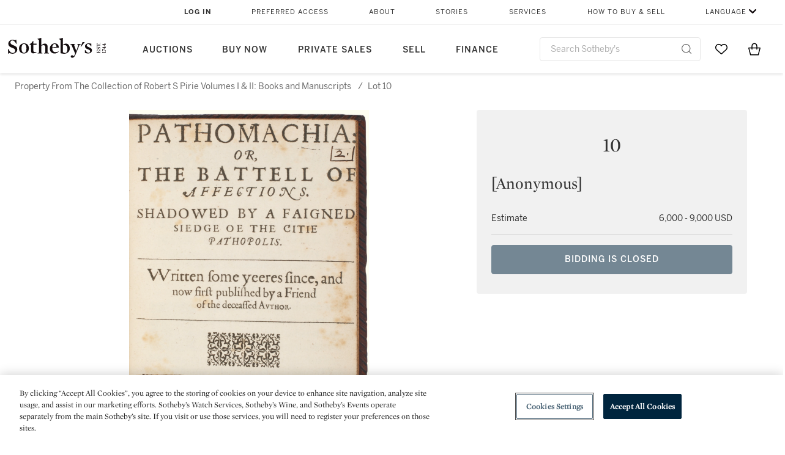

--- FILE ---
content_type: image/svg+xml
request_url: https://sothebys-com.brightspotcdn.com/resource/00000169-4eb2-d078-adfb-6eb2e0750000/styleguide/react/16dc77fe47c6a7445e13.29d44bf18b7eca489705878e3f2e8c8b.svg
body_size: 760
content:
<svg width="24" height="25" viewBox="0 0 24 25" fill="none" xmlns="http://www.w3.org/2000/svg">
<path d="M21.8441 10.094C21.7011 9.91 21.4831 9.802 21.2501 9.802H16.6451V7.145C16.6451 4.583 14.5611 2.5 12.0001 2.5C9.43905 2.5 7.35505 4.583 7.35505 7.145V9.803H2.75005C2.51805 9.803 2.29905 9.91 2.15605 10.095C2.01405 10.279 1.96605 10.518 2.02405 10.743L4.94505 21.94C5.03105 22.27 5.33005 22.5 5.67105 22.5H18.3291C18.6701 22.5 18.9691 22.27 19.0551 21.939L21.9761 10.742C22.0341 10.517 21.9851 10.278 21.8441 10.094ZM8.85505 7.145C8.85505 5.411 10.2661 4 12.0001 4C13.7341 4 15.1451 5.411 15.1451 7.145V9.803H8.85505V7.145ZM17.7501 21H6.25005L3.72105 11.303H7.35605V12.5C7.35605 12.914 7.69205 13.25 8.10605 13.25C8.52005 13.25 8.85605 12.914 8.85605 12.5V11.303H15.1451V12.5C15.1451 12.914 15.4811 13.25 15.8951 13.25C16.3091 13.25 16.6451 12.914 16.6451 12.5V11.303H20.2801L17.7501 21Z" fill="black"/>
</svg>
